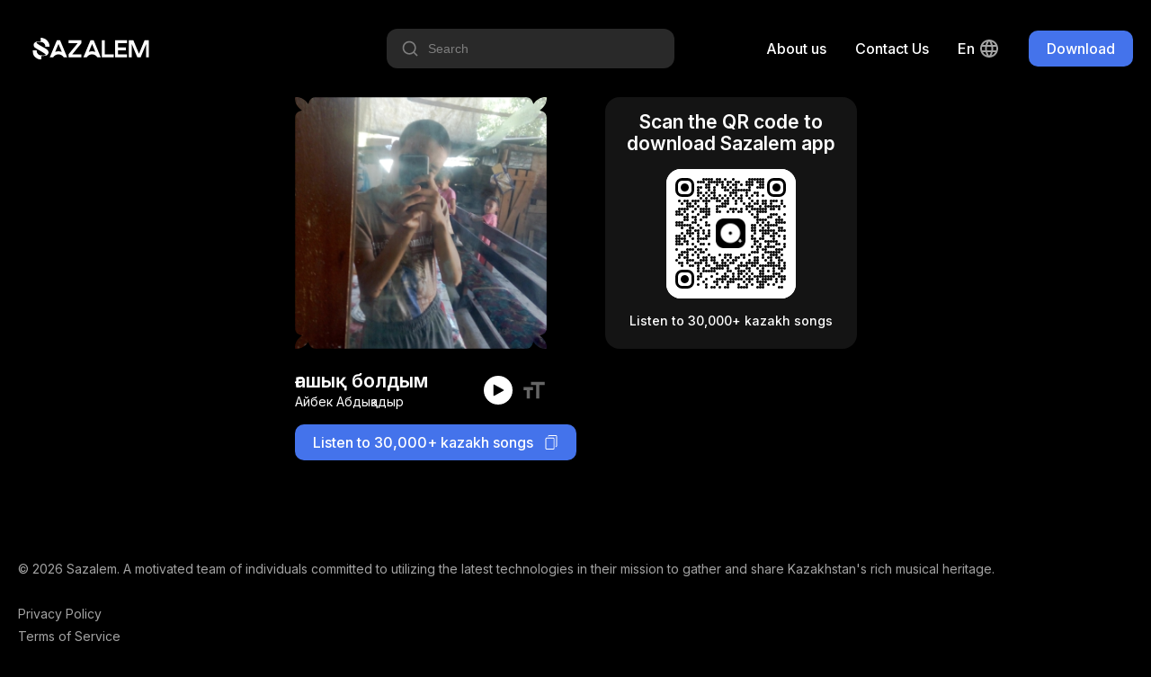

--- FILE ---
content_type: text/html; charset=utf-8
request_url: https://sazalem.com/en/track/aibekabdykadyr-gashykboldym
body_size: 3896
content:
<!doctype html><html data-n-head-ssr lang="en" data-n-head="%7B%22lang%22:%7B%22ssr%22:%22en%22%7D%7D"><head ><meta data-n-head="ssr" charset="utf-8"><meta data-n-head="ssr" name="viewport" content="width=device-width, initial-scale=1"><meta data-n-head="ssr" name="format-detection" content="telephone=no"><meta data-n-head="ssr" data-hid="robots" name="robots" content="index, follow"><meta data-n-head="ssr" data-hid="language" name="lasgnguage" content="Kazakh"><meta data-n-head="ssr" data-hid="revisit-after" name="revisit-after" content="10 days"><meta data-n-head="ssr" data-hid="og:type" property="og:type" content="website"><meta data-n-head="ssr" data-hid="twitter:card" name="twitter:card" content="summary_large_image"><meta data-n-head="ssr" data-hid="apple-mobile-web-app-status-bar-style" name="apple-mobile-web-app-status-bar-style" content="default"><meta data-n-head="ssr" data-hid="charset" charset="utf-8"><meta data-n-head="ssr" data-hid="mobile-web-app-capable" name="mobile-web-app-capable" content="yes"><meta data-n-head="ssr" data-hid="apple-mobile-web-app-title" name="apple-mobile-web-app-title" content="Sazalem"><meta data-n-head="ssr" data-hid="theme-color" name="theme-color" content="#4473EB"><meta data-n-head="ssr" data-hid="og:site_name" name="og:site_name" property="og:site_name" content="Sazalem"><meta data-n-head="ssr" data-hid="i18n-og" property="og:locale" content="en"><meta data-n-head="ssr" data-hid="i18n-og-alt-ru-RU" property="og:locale:alternate" content="ru_RU"><meta data-n-head="ssr" data-hid="i18n-og-alt-kk-KK" property="og:locale:alternate" content="kk_KK"><meta data-n-head="ssr" data-hid="title" name="title" content="gashyk boldym - Aibek Abdykadyr"><meta data-n-head="ssr" data-hid="description" name="description" content="Free mobile application with kazakh and central asian rare music, songs, compositions"><meta data-n-head="ssr" data-hid="keywords" name="keywords" content="central asian music, kazakh music download, yandex music, traditional kazakh music, kazakh culture music, dombra listen, instrumental kazakh music, mongolian music"><meta data-n-head="ssr" data-hid="og:url" property="og:url" content="https://sazalem.kz/songs/aibekabdykadyr-gashykboldym"><meta data-n-head="ssr" data-hid="og:title" property="og:title" content="gashyk boldym - Aibek Abdykadyr"><meta data-n-head="ssr" data-hid="og:description" property="og:description" content="Free mobile application with kazakh and central asian rare music, songs, compositions"><meta data-n-head="ssr" data-hid="og:image" property="og:image" content="https://storage.sazalem.kz/images/84b44a2af70d303abf6d53206bcb5db9215ecbc2357da589dc7e689bd2aaeb88.jpg"><meta data-n-head="ssr" data-hid="twitter:url" name="twitter:url" content="https://sazalem.kz/songs/aibekabdykadyr-gashykboldym"><meta data-n-head="ssr" data-hid="twitter:title" name="twitter:title" content="gashyk boldym - Aibek Abdykadyr"><meta data-n-head="ssr" data-hid="twitter:description" name="twitter:description" content="Free mobile application with kazakh and central asian rare music, songs, compositions"><meta data-n-head="ssr" data-hid="twitter:image" name="twitter:image" content="https://storage.sazalem.kz/images/84b44a2af70d303abf6d53206bcb5db9215ecbc2357da589dc7e689bd2aaeb88.jpg"><title>gashyk boldym - Aibek Abdykadyr</title><link data-n-head="ssr" data-hid="rel-icon" rel="icon" type="image/x-icon" href="/favicon.ico"><link data-n-head="ssr" data-hid="shortcut-icon" rel="shortcut-icon" type="image/x-icon" href="/favicon.ico"><link data-n-head="ssr" data-hid="apple-touch-icon" rel="apple-touch-icon" type="image/x-icon" href="/favicon.ico"><link data-n-head="ssr" rel="manifest" href="/_nuxt/manifest.6f1c42bb.json" data-hid="manifest"><link data-n-head="ssr" data-hid="i18n-alt-en" rel="alternate" href="https://sazalem.kz/en/track/aibekabdykadyr-gashykboldym" hreflang="en"><link data-n-head="ssr" data-hid="i18n-alt-ru" rel="alternate" href="https://sazalem.kz/track/aibekabdykadyr-gashykboldym" hreflang="ru"><link data-n-head="ssr" data-hid="i18n-alt-ru-RU" rel="alternate" href="https://sazalem.kz/track/aibekabdykadyr-gashykboldym" hreflang="ru-RU"><link data-n-head="ssr" data-hid="i18n-alt-kk" rel="alternate" href="https://sazalem.kz/kk/track/aibekabdykadyr-gashykboldym" hreflang="kk"><link data-n-head="ssr" data-hid="i18n-alt-kk-KK" rel="alternate" href="https://sazalem.kz/kk/track/aibekabdykadyr-gashykboldym" hreflang="kk-KK"><link data-n-head="ssr" data-hid="i18n-xd" rel="alternate" href="https://sazalem.kz/track/aibekabdykadyr-gashykboldym" hreflang="x-default"><link data-n-head="ssr" data-hid="i18n-can" rel="canonical" href="https://sazalem.kz/en/track/aibekabdykadyr-gashykboldym"><script data-n-head="ssr" src="https://www.googletagmanager.com/gtag/js?id=G-SRJ0L9JVFZ" async></script><script data-n-head="ssr" type="application/ld+json">{"@context":"https://schema.org","@type":"AudioObject","description":"Free mobile application with kazakh and central asian rare music, songs, compositions","encodingFormat":"audio/mpeg","name":"ғашық болдым","url":"https://sazalem.kz/songs/aibekabdykadyr-gashykboldym","image":"https://storage.sazalem.kz/images/84b44a2af70d303abf6d53206bcb5db9215ecbc2357da589dc7e689bd2aaeb88.jpg","author":{"@type":"Person","name":"Айбек Абдықадыр"},"keywords":"gashyk boldym, гашык болдым, ғашық болдым, Aibek Abdykadyr, Айбек Абдыкадыр, Айбек Абдықадыр"}</script><link rel="preload" href="/_nuxt/a4a96eb.js" as="script"><link rel="preload" href="/_nuxt/439dab4.js" as="script"><link rel="preload" href="/_nuxt/ffeb462.js" as="script"><link rel="preload" href="/_nuxt/fbc997f.js" as="script"><link rel="preload" href="/_nuxt/832269d.js" as="script"><link rel="preload" href="/_nuxt/e123467.js" as="script"><link rel="preload" href="/_nuxt/bfb47af.js" as="script"><link rel="preload" href="/_nuxt/049bb4f.js" as="script"><link rel="preload" href="/_nuxt/dcd0204.js" as="script"><link rel="preload" href="/_nuxt/1bcba74.js" as="script"><link rel="preload" href="/_nuxt/b539e3a.js" as="script"><link rel="preload" href="/_nuxt/d78c5ef.js" as="script"><link rel="preload" href="/_nuxt/b195445.js" as="script"><link rel="preload" href="/_nuxt/css/c173d89.css" as="style"><link rel="preload" href="/_nuxt/3a521f2.js" as="script"><link rel="preload" href="/_nuxt/css/82ae474.css" as="style"><link rel="preload" href="/_nuxt/59bd2ac.js" as="script"><link rel="preload" href="/_nuxt/css/7c50024.css" as="style"><link rel="preload" href="/_nuxt/096c5fd.js" as="script"><link rel="preload" href="/_nuxt/css/94bb457.css" as="style"><link rel="preload" href="/_nuxt/319eedc.js" as="script"><link rel="preload" href="/_nuxt/css/b79c92c.css" as="style"><link rel="preload" href="/_nuxt/6738e88.js" as="script"><link rel="preload" href="/_nuxt/css/adc2256.css" as="style"><link rel="preload" href="/_nuxt/8dc32c6.js" as="script"><link rel="preload" href="/_nuxt/css/e153c68.css" as="style"><link rel="preload" href="/_nuxt/a652e75.js" as="script"><link rel="preload" href="/_nuxt/css/a8dea2d.css" as="style"><link rel="preload" href="/_nuxt/d603368.js" as="script"><link rel="preload" href="/_nuxt/css/dbdf6dd.css" as="style"><link rel="preload" href="/_nuxt/bd2d7b3.js" as="script"><link rel="preload" href="/_nuxt/css/6979c07.css" as="style"><link rel="preload" href="/_nuxt/8ca2b7c.js" as="script"><link rel="preload" href="/_nuxt/css/1bf0a4b.css" as="style"><link rel="preload" href="/_nuxt/124f75e.js" as="script"><link rel="preload" href="/_nuxt/css/3ce6da6.css" as="style"><link rel="preload" href="/_nuxt/21025cb.js" as="script"><link rel="preload" href="/_nuxt/css/3720bb8.css" as="style"><link rel="preload" href="/_nuxt/e9f8d89.js" as="script"><link rel="stylesheet" href="/_nuxt/css/c173d89.css"><link rel="stylesheet" href="/_nuxt/css/82ae474.css"><link rel="stylesheet" href="/_nuxt/css/7c50024.css"><link rel="stylesheet" href="/_nuxt/css/94bb457.css"><link rel="stylesheet" href="/_nuxt/css/b79c92c.css"><link rel="stylesheet" href="/_nuxt/css/adc2256.css"><link rel="stylesheet" href="/_nuxt/css/e153c68.css"><link rel="stylesheet" href="/_nuxt/css/a8dea2d.css"><link rel="stylesheet" href="/_nuxt/css/dbdf6dd.css"><link rel="stylesheet" href="/_nuxt/css/6979c07.css"><link rel="stylesheet" href="/_nuxt/css/1bf0a4b.css"><link rel="stylesheet" href="/_nuxt/css/3ce6da6.css"><link rel="stylesheet" href="/_nuxt/css/3720bb8.css"></head><body ><div data-server-rendered="true" id="__nuxt"><!----><div id="__layout"><div class="default-layout"><div class="header container-fluid"><div class="header-container container"><a href="/en" class="nuxt-link-active"><div class="logo-text-icon white-c-icon"></div></a> <div class="header-navigation"><div class="header-song-search-input"><div class="hss-input-holder"><div class="icon-20 search-icon white-c-icon"></div> <input type="text" placeholder="Search" value="" class="hss-input"> <!----></div> <!----></div> <!----> <!----> <a href="/en/about-us" class="header-nav desktop-only c-point">
        About us
      </a> <a href="https://wa.me/message/ARJRQML6P6YQA1" target="_blank" class="header-nav desktop-only c-point">
        Contact Us
      </a> <div class="lang-switcher desktop-only"><div class="current-lang">
    en
    <div class="lang-icon icon-24 white-c-icon ml4"></div></div> <!----></div> <div class="main-button header-desktop-btn"><div class="main-button-style main-button-simple main-button-style-size-small">
    Download
  </div></div> <div class="main-button header-mobile-btn"><div class="main-button-style main-button-simple main-button-style-size-small">
    Download
  </div></div></div></div></div> <div class="container-fluid"><div class="share-song-slug-page container-fluid"><div class="share-song-slug-page-container container"><div class="share-song-slig-page-inner"><div class="fd-colum"><div class="song-preview-box"><div class="album-image album-mask" style="background-image:url('https://storage.sazalem.kz/images/84b44a2af70d303abf6d53206bcb5db9215ecbc2357da589dc7e689bd2aaeb88.jpg');"></div> <!----> <div class="song-preview-info mt24"><div class="song-preview-info-left"><div class="text-20 fw-600 tc-white">
        ғашық болдым
      </div> <div class="text-14 mt2 tc-white">
        Айбек Абдықадыр
      </div></div> <div class="song-preview-info-right"><div class="song-preview-control"><div class="play-icon icon-16 black-c-icon player-icon"></div></div> <div class="text-icon icon-28 ml10 c-point text-3-darkmode-c-icon"></div> <audio id="song-preview-track" controls="controls"><source type="audio/mpeg"></audio></div></div></div> <div class="share-button mt16">
    Listen to 30,000+ kazakh songs
    <div class="copy-icon icon-16 white-c-icon ml12"></div></div></div> <div class="share-song-info-box-mobile"><button class="open-download-button tc-white">
          Download app
        </button> <div class="text-14 mt12 tc-white">
          Listen to 30,000+ kazakh songs
        </div></div> <div class="share-song-info-box-desktop"><div class="text-20 fw-600 mb16 tc-white">
          Scan the QR code to download Sazalem app
        </div> <div class="qr-code-container"><div id="qr-code-osrktk" class="qr-canvas" style="height:144px;width:144px;min-height:144px;min-width:144px;"></div></div> <div class="text-14 fw-500 mt16 tc-white">
          Listen to 30,000+ kazakh songs
        </div></div></div></div></div></div> <div class="footer container-fluid"><div class="footer-container container"><div class="text-14 tc-text-2-darkmode">
      © 2026 Sazalem. A motivated team of individuals committed to utilizing the latest technologies in their mission to gather and share Kazakhstan's rich musical heritage.
    </div> <div class="footer-navigation"><!----> <!----> <a href="/en/privacy-policy" class="footer-navigation-single">
        Privacy Policy
      </a> <a href="/en/terms-of-service" class="footer-navigation-single">
        Terms of Service
      </a> <a href="https://wa.me/message/ARJRQML6P6YQA1" target="_blank" class="footer-navigation-single">
        Contact Us
      </a> <a href="/en/about-us" class="footer-navigation-single">
        About us
      </a> <div class="footer-navigation-single footer-mobile-lang-changer"><select id="languages" name="languages"><option selected="selected" value="en">
            en
          </option><option value="ru">
            ru
          </option><option value="kk">
            kk
          </option></select></div></div> <div class="footer-socials"><div class="twitter-icon icon-24 text-2-darkmode-c-icon mr16"></div> <div class="instagram-icon icon-24 text-2-darkmode-c-icon"></div></div></div></div></div></div></div><script>window.__NUXT__=(function(a,b,c,d,e){return {layout:"default",data:[{metaTitle:"gashyk boldym - Aibek Abdykadyr",metaImage:c,asyncSongData:{id:206865,name:d,in_english:"gashyk boldym",in_russian:"гашык болдым",in_kazakh:d,slug:"aibekabdykadyr-gashykboldym",artist:{id:10760,name:e,in_english:"Aibek Abdykadyr",in_russian:"Айбек Абдыкадыр",in_kazakh:e,status:"VERIFIED",slug:"aibek-abdykadyr"},image:{url:c,thumbnail_url:"https:\u002F\u002Fstorage.sazalem.kz\u002Fthumbnails\u002F748a6d416d0d3f4e4fcd652df7aaf3cd9d90e7c8ecc4c0a480c3fabfc881f199.jpg"},lyrics:[{id:215120,text:"ғашық болдым мен бір қызға \r\nбір қызын сонша жұлдызба жұлдызба \r\nжұлдыз болса меилі \r\nжұлдыз болсын\r\nаспандағы\r\nқұндыз болсын\r\nмаған енді бәрібір 2\r\nК\r\n қайырмасы\r\nғашық болдым\r\nмен саған\r\nғашық болдым\r\nкездесуге \r\nсені\r\nМен \r\nасық болдым\r\nғашық болдым\r\nжаным жаным\r\nк\r\n мен шынайы\r\nғашық болдым \r\nғашық болған \r\nқиын екен ғой\r\nмен ғашық\r\nболған кезде\r\nондай жағдай\r\nболмабеді\r\nқайырмасы\r\nғашық болдым\r\nМен саған\r\nғашық болдым\r\nкездесуге\r\nсені мен\r\nасық болдым\r\nғашық болдым\r\nжаным жаным\r\nсөзін жазған мен абдықадыр Айбек Панфилов ауданы Жаркент қаласы ақжазық \r\nауылы"}]},metaKeywords:"gashyk boldym, гашык болдым, ғашық болдым, Aibek Abdykadyr, Айбек Абдыкадыр, Айбек Абдықадыр"}],fetch:{},error:b,state:{fairyTales:{fairyTalesList:[],activeFairyTale:b,settings:{isPlaying:a,playerOpened:a,repeat:a,shuffle:a},subscriptionEnabled:a,fallbackUrl:b},innerApp:{songsList:[],songsListLoading:a,activeSong:b,settings:{isPlaying:a,playerOpened:a,lyricsActive:a},subscriptionEnabled:a,fallbackUrl:b},i18n:{routeParams:{}}},serverRendered:true,routePath:"\u002Fen\u002Ftrack\u002Faibekabdykadyr-gashykboldym",config:{_app:{basePath:"\u002F",assetsPath:"\u002F_nuxt\u002F",cdnURL:b}}}}(false,null,"https:\u002F\u002Fstorage.sazalem.kz\u002Fimages\u002F84b44a2af70d303abf6d53206bcb5db9215ecbc2357da589dc7e689bd2aaeb88.jpg","ғашық болдым","Айбек Абдықадыр"));</script><script src="/_nuxt/a4a96eb.js" defer></script><script src="/_nuxt/319eedc.js" defer></script><script src="/_nuxt/6738e88.js" defer></script><script src="/_nuxt/8dc32c6.js" defer></script><script src="/_nuxt/a652e75.js" defer></script><script src="/_nuxt/d603368.js" defer></script><script src="/_nuxt/bd2d7b3.js" defer></script><script src="/_nuxt/8ca2b7c.js" defer></script><script src="/_nuxt/124f75e.js" defer></script><script src="/_nuxt/21025cb.js" defer></script><script src="/_nuxt/e9f8d89.js" defer></script><script src="/_nuxt/439dab4.js" defer></script><script src="/_nuxt/ffeb462.js" defer></script><script src="/_nuxt/fbc997f.js" defer></script><script src="/_nuxt/832269d.js" defer></script><script src="/_nuxt/e123467.js" defer></script><script src="/_nuxt/bfb47af.js" defer></script><script src="/_nuxt/049bb4f.js" defer></script><script src="/_nuxt/dcd0204.js" defer></script><script src="/_nuxt/1bcba74.js" defer></script><script src="/_nuxt/b539e3a.js" defer></script><script src="/_nuxt/d78c5ef.js" defer></script><script src="/_nuxt/b195445.js" defer></script><script src="/_nuxt/3a521f2.js" defer></script><script src="/_nuxt/59bd2ac.js" defer></script><script src="/_nuxt/096c5fd.js" defer></script></body></html>

--- FILE ---
content_type: text/css; charset=UTF-8
request_url: https://sazalem.com/_nuxt/css/6979c07.css
body_size: -181
content:
.album-image{background-position:50%;background-size:cover;height:280px;width:280px}


--- FILE ---
content_type: application/javascript; charset=UTF-8
request_url: https://sazalem.com/_nuxt/21025cb.js
body_size: 1340
content:
(window["webpackJsonp"] = window["webpackJsonp"] || []).push([[2],{

/***/ 547:
/***/ (function(module, exports, __webpack_require__) {

// extracted by extract-css-chunks-webpack-plugin
module.exports = {};

/***/ }),

/***/ 596:
/***/ (function(module, exports, __webpack_require__) {

module.exports = __webpack_require__.p + "img/logo.6206178.png";

/***/ }),

/***/ 597:
/***/ (function(module, __webpack_exports__, __webpack_require__) {

"use strict";
/* harmony import */ var [base64] = __webpack_require__(547);
/* harmony import */ var [base64] = /*#__PURE__*/__webpack_require__.n([base64]);
/* unused harmony reexport * */


/***/ }),

/***/ 651:
/***/ (function(module, __webpack_exports__, __webpack_require__) {

"use strict";
// ESM COMPAT FLAG
__webpack_require__.r(__webpack_exports__);

// CONCATENATED MODULE: ./node_modules/babel-loader/lib??ref--2-0!./node_modules/vue-loader/lib/loaders/templateLoader.js??ref--6!./node_modules/@nuxt/components/dist/loader.js??ref--0-0!./node_modules/vue-loader/lib??vue-loader-options!./components/common/QRCode.vue?vue&type=template&id=7a09a704&
var render = function render() {
  var _vm = this,
    _c = _vm._self._c;
  return _c('div', {
    staticClass: "qr-code-container"
  }, [_c('div', {
    staticClass: "qr-canvas",
    style: {
      height: _vm.height + 'px',
      width: _vm.width + 'px',
      minHeight: _vm.height + 'px',
      minWidth: _vm.width + 'px'
    },
    attrs: {
      "id": _vm.qrCodeElementID
    }
  })]);
};
var staticRenderFns = [];

// CONCATENATED MODULE: ./components/common/QRCode.vue?vue&type=template&id=7a09a704&

// EXTERNAL MODULE: ./node_modules/core-js/modules/es.object.to-string.js
var es_object_to_string = __webpack_require__(11);

// EXTERNAL MODULE: ./node_modules/core-js/modules/es.regexp.to-string.js
var es_regexp_to_string = __webpack_require__(27);

// EXTERNAL MODULE: ./node_modules/core-js/modules/es.number.constructor.js
var es_number_constructor = __webpack_require__(215);

// CONCATENATED MODULE: ./node_modules/babel-loader/lib??ref--2-0!./node_modules/@nuxt/components/dist/loader.js??ref--0-0!./node_modules/vue-loader/lib??vue-loader-options!./components/common/QRCode.vue?vue&type=script&lang=js&



var randomHash = function randomHash() {
  return Math.random().toString(36).substring(7);
};
/* harmony default export */ var QRCodevue_type_script_lang_js_ = ({
  name: 'QRCode',
  components: {},
  props: {
    qrCodeLink: {
      type: String,
      default: 'https://sazalem.kz'
    },
    width: {
      type: Number,
      default: 210
    },
    height: {
      type: Number,
      default: 210
    }
  },
  data: function data() {
    return {
      qrCode: null,
      qrCodeElementID: null
    };
  },
  created: function created() {
    this.qrCodeElementID = 'qr-code-' + randomHash();
  },
  mounted: function mounted() {
    var _this = this;
    this.$nextTick(function () {
      if (typeof window !== 'undefined') {
        var QRCodeStyling = __webpack_require__(595);
        _this.qrCode = new QRCodeStyling({
          width: _this.width,
          height: _this.height,
          type: 'svg',
          data: _this.qrCodeLink,
          image: __webpack_require__(596),
          margin: 0,
          dotsOptions: {
            color: '#000000',
            type: 'dots'
          },
          cornersSquareOptions: {
            color: '#000000',
            type: 'extra-rounded'
          },
          cornersDotOptions: {
            color: '#000000',
            type: 'dot'
          },
          backgroundOptions: {
            color: '#FFFFFF'
          },
          imageOptions: {
            imageSize: '0.6',
            crossOrigin: 'use-credentials',
            margin: 6
          }
        });
        _this.qrCode.append(document.getElementById(_this.qrCodeElementID));
      }
    });
  }
});
// CONCATENATED MODULE: ./components/common/QRCode.vue?vue&type=script&lang=js&
 /* harmony default export */ var common_QRCodevue_type_script_lang_js_ = (QRCodevue_type_script_lang_js_); 
// EXTERNAL MODULE: ./components/common/QRCode.vue?vue&type=style&index=0&id=7a09a704&prod&lang=css&
var QRCodevue_type_style_index_0_id_7a09a704_prod_lang_css_ = __webpack_require__(597);

// EXTERNAL MODULE: ./node_modules/vue-loader/lib/runtime/componentNormalizer.js
var componentNormalizer = __webpack_require__(47);

// CONCATENATED MODULE: ./components/common/QRCode.vue






/* normalize component */

var component = Object(componentNormalizer["a" /* default */])(
  common_QRCodevue_type_script_lang_js_,
  render,
  staticRenderFns,
  false,
  null,
  null,
  null
  
)

/* harmony default export */ var QRCode = __webpack_exports__["default"] = (component.exports);

/***/ })

}]);

--- FILE ---
content_type: application/javascript; charset=UTF-8
request_url: https://sazalem.com/_nuxt/8ca2b7c.js
body_size: 803
content:
(window["webpackJsonp"] = window["webpackJsonp"] || []).push([[22],{

/***/ 563:
/***/ (function(module, exports, __webpack_require__) {

// extracted by extract-css-chunks-webpack-plugin
module.exports = {};

/***/ }),

/***/ 616:
/***/ (function(module, __webpack_exports__, __webpack_require__) {

"use strict";
/* harmony import */ var [base64] = __webpack_require__(563);
/* harmony import */ var [base64] = /*#__PURE__*/__webpack_require__.n([base64]);
/* unused harmony reexport * */


/***/ }),

/***/ 671:
/***/ (function(module, __webpack_exports__, __webpack_require__) {

"use strict";
// ESM COMPAT FLAG
__webpack_require__.r(__webpack_exports__);

// CONCATENATED MODULE: ./node_modules/babel-loader/lib??ref--2-0!./node_modules/vue-loader/lib/loaders/templateLoader.js??ref--6!./node_modules/@nuxt/components/dist/loader.js??ref--0-0!./node_modules/vue-loader/lib??vue-loader-options!./components/songs/details/AlbumImage.vue?vue&type=template&id=38f603ae&
var render = function render() {
  var _vm = this,
    _c = _vm._self._c;
  return _c('div', {
    staticClass: "album-image album-mask",
    style: {
      backgroundImage: "url('".concat(_vm.image, "')")
    }
  });
};
var staticRenderFns = [];

// CONCATENATED MODULE: ./components/songs/details/AlbumImage.vue?vue&type=template&id=38f603ae&

// CONCATENATED MODULE: ./node_modules/babel-loader/lib??ref--2-0!./node_modules/@nuxt/components/dist/loader.js??ref--0-0!./node_modules/vue-loader/lib??vue-loader-options!./components/songs/details/AlbumImage.vue?vue&type=script&lang=js&
/* harmony default export */ var AlbumImagevue_type_script_lang_js_ = ({
  name: 'AlbumImage',
  props: {
    image: {
      type: String,
      default: 'https://storage.sazalem.kz/web-sazalem/album-placeholder.png'
    }
  }
});
// CONCATENATED MODULE: ./components/songs/details/AlbumImage.vue?vue&type=script&lang=js&
 /* harmony default export */ var details_AlbumImagevue_type_script_lang_js_ = (AlbumImagevue_type_script_lang_js_); 
// EXTERNAL MODULE: ./components/songs/details/AlbumImage.vue?vue&type=style&index=0&id=38f603ae&prod&lang=css&
var AlbumImagevue_type_style_index_0_id_38f603ae_prod_lang_css_ = __webpack_require__(616);

// EXTERNAL MODULE: ./node_modules/vue-loader/lib/runtime/componentNormalizer.js
var componentNormalizer = __webpack_require__(47);

// CONCATENATED MODULE: ./components/songs/details/AlbumImage.vue






/* normalize component */

var component = Object(componentNormalizer["a" /* default */])(
  details_AlbumImagevue_type_script_lang_js_,
  render,
  staticRenderFns,
  false,
  null,
  null,
  null
  
)

/* harmony default export */ var AlbumImage = __webpack_exports__["default"] = (component.exports);

/***/ })

}]);